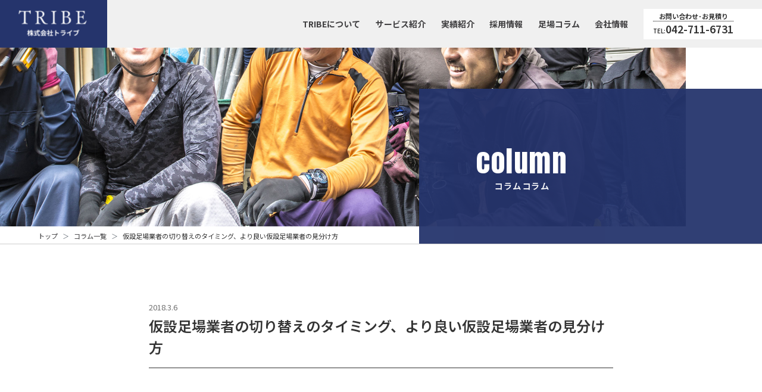

--- FILE ---
content_type: text/html; charset=UTF-8
request_url: https://tribe2008.com/column/no1142/
body_size: 7914
content:
<!DOCTYPE html>
<html lang="ja">
  <head>
        <!-- Global site tag (gtag.js) - Google Analytics -->
    <script async src="https://www.googletagmanager.com/gtag/js?id=G-08R9N3B1PY"></script>
    <script>
      window.dataLayer = window.dataLayer || [];
      function gtag(){dataLayer.push(arguments);}
      gtag('js', new Date());

              gtag('config', 'G-08R9N3B1PY');
          </script>
  

<meta charset="UTF-8">
<!-- <meta name="viewport" content="width=device-width, initial-scale=1.0"> -->
<meta name="viewport" content="width=1200 ">
<meta http-equiv="X-UA-Compatible" content="ie=edge">
<meta name="format-detection" content="telephone=no">

<meta name="description" content="仮設足場業者の切り替えのタイミング、より良い仮設足場業者の見分け方株式会社TRIBE(トライブ)のコラム一覧です。足場工事業界に関する知識や現場情報、求人に関することなど、様々な題材でコラムを発信しています。">
<meta name="keywords" content="足場,仮設足場,足場屋,足場施工,足場工事,コラム,採用,求人,相模原市">
<meta property="og:url" content="https://tribe2008.com/column/no1142/" />
<meta property="og:type" content="article" />
<meta property="og:title" content="仮設足場業者の切り替えのタイミング、より良い仮設足場業者の見分け方｜コラム一覧｜コラム詳細" />
<meta property="og:description" content="仮設足場業者の切り替えのタイミング、より良い仮設足場業者の見分け方株式会社TRIBE(トライブ)のコラム一覧です。足場工事業界に関する知識や現場情報、求人に関することなど、様々な題材でコラムを発信しています。" />
<meta property="og:site_name" content="株式会社TRIBE" /><meta property="og:image" content="https://www.tribe2008.com/assets/images/common/og_thumbnail.jpg" />
<title>仮設足場業者の切り替えのタイミング、より良い仮設足場業者の見分け方｜コラム一覧｜コラム詳細</title>


<!-- css customize start -->
<link href="/assets/css/lib/bootstrap/bootstrap.min.css?1709704455" rel="stylesheet">
<!-- css customize end -->

<!-- WEB font start -->
<link rel="stylesheet" href="/assets/fonts/all.min.css?1709704444" type="text/css">
<link rel="preconnect" href="https://fonts.googleapis.com">
<link rel="preconnect" href="https://fonts.gstatic.com" crossorigin>
<link href="https://fonts.googleapis.com/css2?family=Anton&display=swap" rel="stylesheet">
<link href="https://fonts.googleapis.com/css2?family=Noto+Sans+JP:wght@100;300;400;500;600;700;900&display=swap" rel="stylesheet">
<!-- WEB font  end -->

  <link rel="stylesheet" href="/assets/css/lib/swiper/swiper.min.css?1709704454">
  <link rel="stylesheet" href="/assets/css/common/base.css?1709704455">
  <link rel="stylesheet" href="/assets/css/common/common.css?1709704455">
  <link rel="stylesheet" href="/assets/css/common/extends.css?1709704455">
  <link rel="stylesheet" href="/assets/css/common/meanmenu.css?1709704455">
  <link rel="stylesheet" href="/assets/css/common/rect-image.css?1709704455">
  <link rel="stylesheet" href="/assets/css/column.css?1709704455">

<!-- js customize start -->
<script src="/assets/js/lib/jquery/jquery-3.6.0.min.js?1709704456"></script>
<script src="/assets/js/lib/bootstrap/bootstrap.bundle.min.js?1709704457"></script>
<script src="https://kit.fontawesome.com/e31c2e42f7.js" crossorigin="anonymous"></script>
<!-- js customize end -->
<script>document.createElement( "picture" );</script>

      <script src="//kitchen.juicer.cc/?color=KSNme8bahcU=" async></script>
    </head>
  <body class="ja detail index column__detail release chrome">

    <header id="header">
        <div id="h_top">
          <div class="h_logo"><a href="/"><img src="/assets/images/common/Hlogo.png?1709704449" alt="株式会社TRIBE"></a></div>
          <div class="tel-sp d-md-none"><a href="tel:042-711-6731"><img src="/assets/images/common/icon-tel-w.svg?1709704449" alt="株式会社TRIBE"></a></div>
          <div class="h_nav">
            <nav id="gNav">
              <ul class="nav">
                <li>
                  <a href="/about" class="fw-bolder">TRIBEについて</a>
                  <ul class="sub-menu">
                    <li><a href="/about#point">TRIBEの特徴</a></li>
                    <li><a href="/about#erea">対応エリア</a></li>
                    <li><a href="/about#staff">スタッフ紹介</a></li>
                    <li><a href="/about#partner">パートナー紹介</a></li>
                  </ul>
                </li>
                <li>
                  <a href="/service" class="fw-bolder">サービス紹介</a>
                  <ul class="sub-menu">
                    <li><a href="/service">足場施工</a></li>
                    <li><a href="/rental">足場レンタル</a></li>
                  </ul>
                </li>
                <li><a href="/work" class="fw-bolder">実績紹介</a></li>
                <li><a href="/recruit" class="fw-bolder">採用情報</a></li>
                <li><a href="/column" class="fw-bolder">足場コラム</a></li>
                <li><a href="/company" class="fw-bolder">会社情報</a></li>
                <!-- <li class="d-md-none"><a href="/simulation" class="fw-bolder">見積りシミュレーション</a></li> -->
                <li class="bg-white me-md-0 pe-md-5 ps-md-3 py-md-1">
                  <div class="d-none d-md-block">
                    <div class="row justify-content-between align-items-center">
                      <!-- <div class="col-auto"><a href="/simulation" class="fw-bolder menu-simu">見積りシミュレーション</a></div> -->
                      <div class="col-auto">
                        <div class="f07 text-center bbd-black fw-bolder">お問い合わせ･お見積り</div>
                        <div class="f11 fw-6"><!-- <i class="fa-solid fa-phone"></i> --> <span class="f06">TEL:</span>042-711-6731</div>
                      </div>
                    </div>

                  </div>
                </li>
              </ul>
              <div class="mask"></div>
            </nav>
          </div>
        </div>
    </header>

<!-- <link href="/assets/css/column.css?1709704455" rel="stylesheet"> -->

<main class="container-fluid px-0">
  <section class="title-box mb-lg-4">
    <div class="title-box-img bgextend bgLRextendTrigger">
      <span class="bgappearTrigger img-cover"> <img src="/assets/images/title/title-column.jpg?1709704448" alt="コラムコラム" class="img-fluid"></span>
    </div>
    <div class="title-catch fadeRightTrigger">
      <ul class="title-line">
        <li class="eisu01 f3 lh4 spf16 splh2 c-white ls-01rem">column</li>
        <h1 class="f09 spf07 fw-6 c-white ls-01rem">コラムコラム</h1>
      </ul>
    </div>
    <div class="bread-wrap">
      	<ol itemscope itemtype="https://schema.org/BreadcrumbList" class="breadcrumb">
		<li itemprop="itemListElement" itemscope
			itemtype="https://schema.org/ListItem" class="breadcrumb-item">
			<a itemprop="item" href="https://tribe2008.com/"><span itemprop="name">トップ</span></a>
			<meta itemprop="position" content="1" />
		</li>
						<li itemprop="itemListElement" itemscope
					itemtype="https://schema.org/ListItem" class="breadcrumb-item">
					<a itemprop="item" href="https://tribe2008.com/column/"><span itemprop="name">コラム一覧</span></a>
					<meta itemprop="position" content="2" />
				</li>
									<li itemprop="itemListElement" itemscope
					itemtype="https://schema.org/ListItem" class="breadcrumb-item">
					<span itemprop="name">仮設足場業者の切り替えのタイミング、より良い仮設足場業者の見分け方</span>
					<meta itemprop="position" content="3" />
				</li>
								</ol>    </div>
  </section>

  <div class="page-contents">
    <!--///// セクション1 /////-->
    <section class="sec1-under py-5 mt-md-4 mt-lg-5 fadeUpTrigger">
      <div class="container w-max780 px-lg-0">
        <div class="row">
                        <div class="col-12 sec2-under img-contain">
              <p class="day f08 mb-1">
                2018.3.6              </p>
              <h1 class="f15 fw-6">仮設足場業者の切り替えのタイミング、より良い仮設足場業者の見分け方</h1>
              <hr class="title-hr mx-auto my-4 mt-md-3 mb-lg-5">
              <div class="ph-box01 mb-4 mb-lg-5">
                <div class="bgextend bgLRextendTrigger">
                  <span class="bgappearTrigger img-cover">
                    <img width="545" height="472" src="https://www.tribe2008.com/wp-content/uploads/2018/03/1c5bc02fd6e96cc16c5438ff94fc0e51-e1520332634332.png" class="attachment-large size-large wp-post-image" alt="" />                  </span>
                </div>
              </div>
              <div id="toc_container" class="no_bullets"><p class="toc_title">&lt;目次&gt;</p><ul class="toc_list"><li><a href="#i"><span class="toc_number toc_depth_1">1</span> 仮設足場、今の業者に満足してますか？業者を変えるタイミングとポイント</a></li><li><a href="#i-2"><span class="toc_number toc_depth_1">2</span> 大なり小なり「ミス」を繰り返す業者、重大な事故を巻き起こす可能性も</a></li><li><a href="#NG"><span class="toc_number toc_depth_1">3</span> お客さんともめてしまう業者もNG、コミュニケーションが取れない業者は仕事が出来ません</a></li><li><a href="#i-3"><span class="toc_number toc_depth_1">4</span> コミュニケーション不足は現場だけでない。報連相もなく、打ち合わせと違う施工をしている業者も</a></li><li><a href="#i-4"><span class="toc_number toc_depth_1">5</span> 業界は変わってきつつあるものの、旧態依然の業者も。弊社はチェック項目のシートを徹底します。</a></li><li><a href="#18"><span class="toc_number toc_depth_1">6</span> この機会に見直してみてはいかがでしょう？現在見積もりから18%オフキャンペーンも</a></li></ul></div>
<h3><span id="i">仮設足場、今の業者に満足してますか？業者を変えるタイミングとポイント</span></h3>
<p>&nbsp;</p>
<p><img class="alignnone  wp-image-1143" src="https://www.tribe2008.com/wp-content/uploads/2018/03/terrorist-2481808_1280.jpg" alt="" width="600" height="270" srcset="https://www.tribe2008.com/wp-content/uploads/2018/03/terrorist-2481808_1280.jpg 1280w, https://www.tribe2008.com/wp-content/uploads/2018/03/terrorist-2481808_1280-280x126.jpg 280w, https://www.tribe2008.com/wp-content/uploads/2018/03/terrorist-2481808_1280-768x345.jpg 768w, https://www.tribe2008.com/wp-content/uploads/2018/03/terrorist-2481808_1280-1024x460.jpg 1024w" sizes="(max-width: 600px) 100vw, 600px" /></p>
<p>こんにちは。神奈川県相模原市の仮設足場施工「トライブ」です。他の記事で「見積もりは『冬』がお得」と書かせて頂きましたので、今回の記事では仮設足場業者を変えるタイミングや、今よりもっと良い仮設足場業者に切り替えるポイントの見極め方を記事に書かせて頂きたいと思います。</p>
<p>特に仮設足場業者をいつも頼んでいる１社しか知らず、この業界の良し悪しの比較のしようがない方は必見と言えるでしょう。もっと良い仮設足場業者が見つかるキッカケになるかもしれません。</p>
<p>&nbsp;</p>
<h3><span id="i-2">大なり小なり「ミス」を繰り返す業者、重大な事故を巻き起こす可能性も</span></h3>
<p>&nbsp;</p>
<p><img class="alignnone  wp-image-1144" src="https://www.tribe2008.com/wp-content/uploads/2018/03/under-2891888_1280.jpg" alt="" width="600" height="450" srcset="https://www.tribe2008.com/wp-content/uploads/2018/03/under-2891888_1280.jpg 1280w, https://www.tribe2008.com/wp-content/uploads/2018/03/under-2891888_1280-474x356.jpg 474w, https://www.tribe2008.com/wp-content/uploads/2018/03/under-2891888_1280-280x210.jpg 280w, https://www.tribe2008.com/wp-content/uploads/2018/03/under-2891888_1280-768x576.jpg 768w, https://www.tribe2008.com/wp-content/uploads/2018/03/under-2891888_1280-1024x768.jpg 1024w" sizes="(max-width: 600px) 100vw, 600px" /></p>
<p>まずは素人目にでもわかる事ですが「現場でミスを起こす」業者です。勿論ミスにも大小ありますが、ミスはミス。中には社会人としての自覚がまるでないミスをする業者もあるのです。物損を繰り返すような業者なんて言語道断。他にも「約束の時間にこない」「ヘルメットを装着していない」なんて業者も。そのような怠惰を良しとし、小さいミスをたて続けに起こしている業者は大変に危険だと言えます。</p>
<p>言わずもがな我々仮設足場業者は長いパイプや重い機材を扱いますので、時に重大な事故をも巻き起こしてしまう可能性を常に意識して仕事に挑まねばなりません。ですので現場作業を行うにあたって細心の注意を払う事、小さなミスから未然に防ぐ事は大前提なのです。人の命を預ける足場に以上のような心持ちで挑んでる業者は今すぐにでも変える事をお勧めします。</p>
<p>&nbsp;</p>
<h3><span id="NG">お客さんともめてしまう業者もNG、コミュニケーションが取れない業者は仕事が出来ません</span></h3>
<p><img class="alignnone  wp-image-1145" src="https://www.tribe2008.com/wp-content/uploads/2018/03/co-workers-294266_1280.png" alt="" width="600" height="745" srcset="https://www.tribe2008.com/wp-content/uploads/2018/03/co-workers-294266_1280.png 1031w, https://www.tribe2008.com/wp-content/uploads/2018/03/co-workers-294266_1280-169x210.png 169w, https://www.tribe2008.com/wp-content/uploads/2018/03/co-workers-294266_1280-768x953.png 768w, https://www.tribe2008.com/wp-content/uploads/2018/03/co-workers-294266_1280-825x1024.png 825w" sizes="(max-width: 600px) 100vw, 600px" /></p>
<p>仮設足場業界は「職人」という事で粗野なイメージを持たれてしまいがち。確かにそのイメージ通り、決して態度が良いとは言えない業者も中には存在します。それは挨拶がない事にはじまり、物の扱いが悪い、トラックの置き位置で近隣の方ともめたり、仕事中なのに大声で騒いだり……施主さんが見てても心配してしまう業者も存在するのです。</p>
<p>しかしながら現場作業は何より連携がモノを言います。「荒い」と捉えられてしまいがちな業界だからこそ、相手の事を思いやって作業をしなくてはいけません。コミュニケーションが取れていない業者はいい仕事ができないと断言できるでしょう。そしてそれは同じ現場で働く人だけでなく、近隣住民や施主の方も決して例外ではないのです。</p>
<p>&nbsp;</p>
<h3><span id="i-3">コミュニケーション不足は現場だけでない。報連相もなく、打ち合わせと違う施工をしている業者も</span></h3>
<p><img class="alignnone wp-image-1146" src="https://www.tribe2008.com/wp-content/uploads/2018/03/vegetables-1125420_1280.jpg" alt="" width="665" height="1000" srcset="https://www.tribe2008.com/wp-content/uploads/2018/03/vegetables-1125420_1280.jpg 851w, https://www.tribe2008.com/wp-content/uploads/2018/03/vegetables-1125420_1280-140x210.jpg 140w, https://www.tribe2008.com/wp-content/uploads/2018/03/vegetables-1125420_1280-768x1155.jpg 768w, https://www.tribe2008.com/wp-content/uploads/2018/03/vegetables-1125420_1280-681x1024.jpg 681w" sizes="(max-width: 665px) 100vw, 665px" /></p>
<p>コミュニケーションが取れていない弊害はまだまだ存在します。顕著に蔓延るのは「連絡不足」。上項でも紹介した遅刻、それだけでもありえない事ですが、その遅刻の事前連絡もない、加えて作業が終わっても連絡がない。更には物損したのに報告をしない業者など……元請さんは施主さんへ状況の報告をしないといけない為、現場からの報告がない仮設足場業者は致命的とも言えます。</p>
<p>更には、施主さんとも立ち合いの下で行われる「下見打合せ」の内要が現場の人に伝わっておらず、下見で打ち合わせした事が作業に反映されていないケースまでも存在します。これでは何のための打ち合わせ何だか分かったものじゃありません。</p>
<p>&nbsp;</p>
<h3><span id="i-4">業界は変わってきつつあるものの、旧態依然の業者も。弊社はチェック項目のシートを徹底します。</span></h3>
<p><img class="alignnone  wp-image-1147" src="https://www.tribe2008.com/wp-content/uploads/2018/03/check-3183193_1280.png" alt="" width="601" height="399" srcset="https://www.tribe2008.com/wp-content/uploads/2018/03/check-3183193_1280.png 1280w, https://www.tribe2008.com/wp-content/uploads/2018/03/check-3183193_1280-280x186.png 280w, https://www.tribe2008.com/wp-content/uploads/2018/03/check-3183193_1280-768x510.png 768w, https://www.tribe2008.com/wp-content/uploads/2018/03/check-3183193_1280-1024x680.png 1024w" sizes="(max-width: 601px) 100vw, 601px" /></p>
<p>上項目で紹介したような状況は業界全体でどんどん改善傾向にありますが、まだ徹底されていない業者は存在するのです。その背景には「職人を会社が管理できていない」業者が存在している現状もあります。</p>
<p>弊社は建設業、ひいては社会人としてあたりまえのマナーは働き始めの段階でみっちり先輩がとことん教え込みます。加え、弊社が取り扱う現場としては「リフォーム」が多いので、そこに住まわれている施主さんとの距離も近いです。そのため施主さん、もとい近隣の方への対応は特に厳しく徹底しております。施主さんが現場にいない時でも必ず元請さんに確認を逐一行い「報連相」は怠りません。弊社の作業終了は「現場を片付けておしまい」ではなく、「マナーから報告までをもチェックする項目シートの提出」をもって作業が終わらせる事ができるのです。</p>
<p>&nbsp;</p>
<h3><span id="18">この機会に見直してみてはいかがでしょう？現在見積もりから18%オフキャンペーンも</span></h3>
<p><a href="https://www.tribe2008.com/contact/"><img class="alignnone size-full wp-image-1126" src="https://www.tribe2008.com/wp-content/uploads/2018/02/35ad0cad39b7992dcb298c051d386643.png" alt="" width="698" height="148" srcset="https://www.tribe2008.com/wp-content/uploads/2018/02/35ad0cad39b7992dcb298c051d386643.png 698w, https://www.tribe2008.com/wp-content/uploads/2018/02/35ad0cad39b7992dcb298c051d386643-280x59.png 280w" sizes="(max-width: 698px) 100vw, 698px" /></a></p>
<p>いかがでしたでしょうか？「技術不足より依頼内容を遂行出来ない」業者も勿論そうですが、以上は守っていて当たり前の事ばかりだと思われる事ばかりだと思います。しかしながら、上項に該当する仮設足場業者が思い浮かんだ方もいるのではないでしょうか？今までのお付き合いが１社しかないために「仮設足場業界は大体こんなものだろう」と思われているとしたら、とても残念な事です。</p>
<p>弊社トライブは2018年の３月まで新規のお客様に限りお見積もり金額から18%を引かせて頂くキャンペーンも行ってございます。今の仮設足場業者に少しでも不満や疑問を感じたら、是非とも弊社に１度ご相談下さい。</p>
<p>&nbsp;</p>
            </div>
            <div class="col-12 py-4 py-lg-5 my-md-3">
              <div class="other p-4 py-xl-5">
                <div class="row">
                  <div class="col-12 col-md-6 mb-4 mb-md-0">
                                        <a href="/work/no1157/">
                    <p class="day f08 mb-1">
                      2018.3.8                    </p>
                    <h3 class="f1 fw-6">「難しい足場を組むときが一番ワクワクする」足場職人・大石インタビュー</h3>
                    </a>
                                      </div>
                  <div class="col-12 col-md-6">
                                        <a href="/column/no1082/">
                    <p class="day f08 mb-1">
                      2018.2.28                    </p>
                    <h3 class="f1 fw-6">足場職人激選区 相模原！ 本気でトップを目指したいならウチに来い！</h3>
                    </a>
                                      </div>
                </div>
              </div>
            </div>
                    
          <div class="col-12">
            <div class="BTN02 mt-3 mt-lg-0">
              <a href="/column/" title="">コラム一覧へ戻る</a>
            </div>
          </div>
        </div>
      </div>
    </section>
    <!--///// end /////-->
  </div>

    <section class="py-5 d-md-block d-none">
    <div class="container w-max960 mx-auto px-md-0">
      <div class="row justify-content-between mx-0">
        <ul class="col-2 px-0">
          <li class="eisu01 f2">CONTACT</li>
          <li class="f09 ">お問い合わせ</li>
        </ul>
        <div class="col-3 px-0 BTN05">
          <!-- <a href="/contact" title=""><img src="/assets/images/common/index-btn01-b.svg?1709704449" alt="お見積り" class="">お見積り<br>申し込みフォーム</a> -->
        </div>
        <div class="col-3 px-0 BTN05"><a href="https://line.me/R/ti/p/%40eaa3341g" target="_blank" title=""><img src="/assets/images/common/index-btn02-b.svg?1709704449" alt="LINE" class="">採用応募を<br>LINEで相談をする</a></div>
        <div class="col-3 px-0 BTN05"><a href="/recruit/oneday/" title=""><img src="/assets/images/common/index-btn03-b.svg?1709704449" alt="一日職業体験" class="">一日職業体験に<br>募集する</a></div>
      </div>
    </div>
  </section></main>

  
  <footer class="container-fluid px-0 bg-mainblue position-relative">

    <div id="page-top"><a href="#wrap" class="img-contain"><img src="/assets/images/common/icon-totop.svg?1709704449" alt="" ></a></div>




    <div class="float-button__wrap">
      <div class="row justify-content-center mx-0">
        <!-- <div class="col-6 px-0">
          <a href="tel:042-711-6731" title="" class="img-contain"><img src="/assets/images/common/SP-btn01.svg?1709704449" alt="株式会社TRIBE"></a>
        </div> -->
        <div class="col-6 px-0"><a href="/contact" title="" class="img-contain"><img src="/assets/images/common/SP-btn02.svg?1709704449" alt="株式会社TRIBE"></a></div>
      </div>
    </div>

      <div class="container mx-auto py-4">

        <div class="row justify-content-md-start align-items-end mx-0">
          <div class="col-auto col-12 Flogo px-0 img-contain"><img src="/assets/images/common/Flogo.png?1709704449" alt="" ></div>
          <ul class="col-md-auto col-12 px-md-2 px-0 mt-md-0 mt-3">
            <li class="c-white f08">〒252-0335 神奈川県相模原市南区下溝3071-1</li>
            <li class="c-white f08">TEL:042-711-6731  FAX:042-711-6732　<br class="d-md-none">建設許可書 神奈川県知事許可 第085852号</li>
          </ul>
          <div class="col d-md-block d-none">
            <ul class="row justify-content-end px-0">
              <li class="col-auto"><a href="/privacy" class="f08 c-white">プライバシーポリシー</a></li>
              <li class="col-auto"><a href="/sitemap" class="f08 c-white">サイトマップ</a></li>
              <li class="col-auto"><a href="/contact" class="f08 c-white">お問い合わせ</a></li>
            </ul>
          </div>
        </div>
        <div class="f06 c-white mt-4 text-md-start text-center">Copyright© 2024 株式会社TRIBE＜トライブ＞ All Rights Reserved.</div>

      </div>

  </footer>


      <script src="/assets/js/lib/swiper/swiper.min.js?1709704456"></script>    <script src="/assets/js/common/common.js?1709704456"></script>    <script src="/assets/js/common/jquery.meanmenu.min.js?1709704456"></script>    <script src="/assets/js/common/language.js?1709704456"></script>    <script src="/assets/js/swiperbundle.js?1709704456"></script>    <script src="/assets/js/column.js?1709704456"></script></body>
</html>


--- FILE ---
content_type: text/css
request_url: https://tribe2008.com/assets/css/common/base.css?1709704455
body_size: 2195
content:
@charset "UTF-8";
body {
  color: #333333;
  max-width: 100vw;
  overflow-x: hidden;
  font-family: 'Noto Sans JP',"Hiragino Sans W3", "Hiragino Kaku Gothic ProN", "ヒラギノ角ゴ ProN W3", "メイリオ", Meiryo, "ＭＳ Ｐゴシック", "MS PGothic", sans-serif;
}
ol, ul {padding-left: unset; margin-bottom: unset;}
li {list-style-type: none;}
.h1, .h2, .h3, .h4, .h5, .h6, h1, h2, h3, h4, h5, h6 {
    margin-top: 0;
    margin-bottom: 0;
    font-weight: 400;
}
.eisu01 {
  font-family: 'Anton', sans-serif;
}
.min01 {
  font-family: 'Noto Serif JP', serif;
}
.img-cover img {
  width: 100%;
  height: 100%;
  object-fit: cover;
  font-family: "object-fit: cover;";
}
.img-contain img {
  width: 100%;
  height: 100%;
  object-fit: contain;
  font-family: "object-fit: contain;";
}




.a-div-non{
  position:absolute;
  top:0;
  left:0;
  width:100%;
  height:100%;
  text-indent:-99px;
}
.a-div{
  position:absolute;
  top:0;
  left:0;
  width:100%;
  height:100%;
  /*text-indent:-99px;*/
}
.a-div:hover{
  background-color:#FFF;
  filter:alpha(opacity=50);
  -moz-opacity: 0.5;
  opacity: 0.5;
  transition: all 0.6s ease 0s;
}
a {
  color: #414042;
  text-decoration: none;
}

.overflow-x-hidden {
  overflow-x: hidden;
}
.a-img a:hover img{
  opacity: 0.7;
  filter: alpha(opacity=70);
  -ms-filter: "alpha(opacity=70)";
}

/* color */
.c-white {
  color: #fff;
}
.c-lightwhite {
	color: #F0F0F0;
}
.c-lightgray {
  color: #C3C3C3;
}
.c-gray {
  color: #707070;
}
.c-darkgray {
  color: #38373B;
}
.c-black {
  color: #414042;
}
.c-magenta {
  color: #c82f8b;
}
.c-beige {
  color: #987c63;
}
.c-orange {
  color: #ed7000;
}
.c-green {
  color: #6fba2c;
}
.c-red {
  color: #fa3a07;
}
.c-mainblue {
  color: #25346C;
}
.c-darkblue {
  color: #374462;
}
.c-cian {
  color: #00aacb;
}

/* background */
.bg-white {
  background-color: #fff;
}
.bg-lightgray {
  background-color: #f2f2f2;
}
.bg-gray {
  background-color: #a6b2b6;
}
.bg-darkgray {
  background-color: #38373B;
}
.bg-black {
  background-color: #000;
}
.bg-lightbeige {
  background-color: #d1ccc7;
}
.bg-beige {
  background-color: #987c63;
}
.bg-orange {
  background-color: #f08300;
}
.bg-lightorange {
  background-color: #F6E8D3;
}
.bg-magenta {
  background-color: #c82f8b;
}
.bg-green {
  background-color: #5a7872;
}
.bg-line {
  background-color: #00c300;
}
.bg-mainblue {
  background-color: #25346C;
}
.bg-blue {
  background-color: #5a6e8e;
}
.bg-lightblue {
  background-color: #719aa7;
}
.bg-cian {
  background-color: #00aacb;
}

/* border */
.bb-white {
  border-bottom: solid 1px #fff;
}
.bb-lightgray {
  border-bottom: solid 1px #C3C3C3;
}
.bb-darkgray {
  border-bottom: solid 1px #38373B;
}
.bb-black {
  border-bottom: solid 1px #000;
}
.bb-beige {
  border-bottom: solid 1px #987c63;
}
.bt-beige {
  border-top: solid 1px #987c63;
}
.bt-white {
  border-top: solid 1px #fff;
}
.bt-lightgray {
  border-top: solid 1px #C3C3C3;
}
.bt-darkgray {
  border-top: solid 1px #38373B;
}
.bt-black {
  border-top: solid 1px #000;
}
.by-white {
  border-top: solid 1px #fff;
  border-bottom: solid 1px #fff;
}
.by-lightgray {
  border-top: solid 1px #C3C3C3;
  border-bottom: solid 1px #C3C3C3;
}
.by-darkgray {
  border-top: solid 1px #38373B;
  border-bottom: solid 1px #38373B;
}
.by-black {
  border-top: solid 1px #000;
  border-bottom: solid 1px #000;
}

.bbd-white {
  border-bottom: dotted 1px #fff;
}
.bbd-lightgray {
  border-bottom: dotted 1px #C3C3C3;
}
.bbd-darkgray {
  border-bottom: dotted 1px #38373B;
}
.bbd-black {
  border-bottom: dotted 1px #000;
}
.btd-white {
  border-top: dotted 1px #fff;
}
.btd-lightgray {
  border-top: dotted 1px #C3C3C3;
}
.btd-darkgray {
  border-top: dotted 1px #38373B;
}
.btd-black {
  border-top: dotted 1px #000;
}


.bt-magenta {
  border-top: solid #c82f8b 1px;
}
.bt-cian {
  border-top: solid #00aacb 1px;
}
.bt-lightblue {
  border-top: solid #719aa7 1px;
}
.bt-mainblue {
  border-top: solid #25346C 1px;
}
.bb-magenta {
  border-bottom: solid #c82f8b 1px;
}
.bb-cian {
  border-bottom: solid #00aacb 1px;
}
.bb-lightblue {
  border-bottom: solid #719aa7 1px;
}
.bb-mainblue {
  border-bottom: solid #25346C 1px;
}
.bbd-magenta {
  border-bottom: dotted #c82f8b 1px;
}
.bbd-cian {
  border-bottom: dotted #00aacb 1px;
}
.bbd-lightblue {
  border-bottom: dotted #719aa7 1px;
}
.bbd-mainblue {
  border-bottom: dotted #25346C 1px;
}
.b-magenta {
  border: solid #c82f8b 1px;
}
.b-cian {
  border: solid #00aacb 1px;
}
.b-lightblue {
  border: solid #719aa7 1px;
}
.b-mainblue {
  border: solid #25346C 1px;
}
.b-darkgray {
  border: solid 1px #38373B;
}
.b-black {
  border: solid 1px #000;
}
.b-white {
  border: solid 1px #fff;
}
.br-darkgray {
  border-right: solid 1px #38373B;
}
.b-lightgray {
  border: solid 1px #c3c3c3;
}
.br-lightgray {
  border-right: solid 1px #c3c3c3;
}



/* border-radius */
.b-ra10 {
    border-radius: 10px;
}
.b-ra20 {
    border-radius: 20px;
}
.b-ra30 {
    border-radius: 30px;
}
.b-ra40 {
    border-radius: 40px;
}


/* font-size */
.f05 {
  font-size: .5rem;
}
.f06 {
  font-size: .6rem;
}
.f07 {
  font-size: .7rem;
}
.f08 {
  font-size: .8rem;
}
.f09 {
  font-size: .9rem;
}
.f1 {
  font-size: 1rem;
}
.f11 {
  font-size: 1.1rem;
}
.f12 {
  font-size: 1.2rem;
}
.f13 {
  font-size: 1.3rem;
}
.f14 {
  font-size: 1.4rem;
}
.f15 {
  font-size: 1.5rem;
}
.f16 {
  font-size: 1.6rem;
}
.f17 {
  font-size: 1.7rem;
}
.f18 {
  font-size: 1.8rem;
}
.f19 {
  font-size: 1.9rem;
}
.f2 {
  font-size: 2rem;
}
.f21 {
  font-size: 2.1rem;
}
.f22 {
  font-size: 2.2rem;
}
.f23 {
  font-size: 2.3rem;
}
.f24 {
  font-size: 2.4rem;
}
.f25 {
  font-size: 2.5rem;
}
.f26 {
  font-size: 2.6rem;
}
.f27 {
  font-size: 2.7rem;
}
.f28 {
  font-size: 2.8rem;
}
.f29 {
  font-size: 2.9rem;
}
.f3 {
  font-size: 3rem;
}
.f35 {
  font-size: 3.5rem;
}
.f4 {
  font-size: 4rem;
}
.f45 {
  font-size: 4.5rem;
}
.f5 {
  font-size: 5rem;
}
.f6 {
  font-size: 6rem;
}
.f7 {
  font-size: 7rem;
}
.f8 {
  font-size: 8rem;
}
.f9 {
  font-size: 9rem;
}

/* font-weight */
.fw-4 {
  font-weight: 400;
}
.fw-5 {
  font-weight: 500;
}
.fw-6 {
  font-weight: 600;
}
.fw-7 {
  font-weight: 700;
}
.fw-8 {
  font-weight: 800;
}
.fw-9 {
  font-weight: 900;
}

/* line-height */
.lh05 {
  line-height: .5rem;
}
.lh06 {
  line-height: .6rem;
}
.lh07 {
  line-height: .7rem;
}
.lh08 {
  line-height: .8rem;
}
.lh09 {
  line-height: .9rem;
}
.lh1 {
  line-height: 1rem;
}
.lh11 {
  line-height: 1.1rem;
}
.lh12 {
  line-height: 1.2rem;
}
.lh13 {
  line-height: 1.3rem;
}
.lh14 {
  line-height: 1.4rem;
}
.lh15 {
  line-height: 1.5rem;
}
.lh16 {
  line-height: 1.6rem;
}
.lh17 {
  line-height: 1.7rem;
}
.lh18 {
  line-height: 1.8rem;
}
.lh19 {
  line-height: 1.9rem;
}
.lh2 {
  line-height: 2rem;
}
.lh21 {
  line-height: 2.1rem;
}
.lh22 {
  line-height: 2.2rem;
}
.lh23 {
  line-height: 2.3rem;
}
.lh24 {
  line-height: 2.4rem;
}
.lh25 {
  line-height: 2.5rem;
}
.lh26 {
  line-height: 2.6rem;
}
.lh27 {
  line-height: 2.7rem;
}
.lh28 {
  line-height: 2.8rem;
}
.lh29 {
  line-height: 2.9rem;
}
.lh3 {
  line-height: 3rem;
}
.lh35 {
  line-height: 3.5rem;
}
.lh4 {
  line-height: 4rem;
}
.lh45 {
  line-height: 4.5rem;
}
.lh5 {
  line-height: 5rem;
}
.lh6 {
  line-height: 6rem;
}
.lh7 {
  line-height: 7rem;
}
.lh8 {
  line-height: 8rem;
}
.lh9 {
  line-height: 9rem;
}


.ls-01rem {
  letter-spacing: .1rem;
}
.ls-02rem {
  letter-spacing: .2rem;
}
.ls-05rem {
  letter-spacing: .5rem;
}
.ls-1rem {
  letter-spacing: 1rem;
}
.ls--1px {
  letter-spacing: -1px;
}



/*PCのみ*/
@media (min-width: 768px) {

  .w-max960 {
    max-width: 960px;
  }
  .w-max780 {
    max-width: 780px;
  }
  .w-max700 {
    max-width: 700px;
  }

	.bl-pc-white {
	  border-left: solid 1px #fff;
	}
	.bl-pc-lightgray {
	  border-left: solid 1px #C3C3C3;
	}
	.bl-pc-darkgray {
	  border-left: solid 1px #38373B;
	}
	.bl-pc-black {
	  border-left: solid 1px #000;
	}
	.br-pc-white {
	  border-right: solid 1px #fff;
	}
	.br-pc-lightgray {
	  border-right: solid 1px #C3C3C3;
	}
	.br-pc-darkgray {
	  border-right: solid 1px #38373B;
	}
	.br-pc-black {
	  border-right: solid 1px #000;
	}
	.bld-pc-white {
	  border-left: dotted 1px #fff;
	}
	.bld-pc-lightgray {
	  border-left: dotted 1px #C3C3C3;
	}
	.bld-pc-darkgray {
	  border-left: dotted 1px #38373B;
	}
	.bld-pc-black {
	  border-left: dotted 1px #000;
	}
	.brd-pc-white {
	  border-right: dotted 1px #fff;
	}
	.brd-pc-lightgray {
	  border-right: dotted 1px #C3C3C3;
	}
	.brd-pc-darkgray {
	  border-right: dotted 1px #38373B;
	}
	.brd-pc-black {
	  border-right: dotted 1px #000;
	}
}


/*SPのみ*/
@media (max-width: 768px) {

	.spf05 {
	  font-size: .5rem;
	}
	.spf06 {
	  font-size: .6rem;
	}
	.spf07 {
	  font-size: .7rem;
	}
	.spf08 {
	  font-size: .8rem;
	}
	.spf09 {
	  font-size: .9rem;
	}
	.spf1 {
	  font-size: 1rem;
	}
	.spf11 {
	  font-size: 1.1rem;
	}
	.spf12 {
	  font-size: 1.2rem;
	}
	.spf13 {
	  font-size: 1.3rem;
	}
	.spf14 {
	  font-size: 1.4rem;
	}
	.spf15 {
	  font-size: 1.5rem;
	}
	.spf16 {
	  font-size: 1.6rem;
	}
	.spf17 {
	  font-size: 1.7rem;
	}
	.spf18 {
	  font-size: 1.8rem;
	}
	.spf19 {
	  font-size: 1.9rem;
	}
	.spf2 {
	  font-size: 2rem;
	}
	.spf21 {
	  font-size: 2.1rem;
	}
	.spf22 {
	  font-size: 2.2rem;
	}
	.spf23 {
	  font-size: 2.3rem;
	}
	.spf24 {
	  font-size: 2.4rem;
	}
	.spf25 {
	  font-size: 2.5rem;
	}
	.spf26 {
	  font-size: 2.6rem;
	}
	.spf27 {
	  font-size: 2.7rem;
	}
	.spf28 {
	  font-size: 2.8rem;
	}
	.spf29 {
	  font-size: 2.9rem;
	}
	.spf3 {
	  font-size: 3rem;
	}
	.spf35 {
	  font-size: 3.5rem;
	}
	.spf4 {
	  font-size: 4rem;
	}
	.spf45 {
	  font-size: 4.5rem;
	}
	.spf5 {
	  font-size: 5rem;
	}
	.spf6 {
	  font-size: 6rem;
	}
	.spf7 {
	  font-size: 7rem;
	}
	.spf8 {
	  font-size: 8rem;
	}
	.spf9 {
	  font-size: 9rem;
	}


	/* line-height */
	.splh05 {
	  line-height: .5rem;
	}
	.splh06 {
	  line-height: .6rem;
	}
	.splh07 {
	  line-height: .7rem;
	}
	.splh08 {
	  line-height: .8rem;
	}
	.splh09 {
	  line-height: .9rem;
	}
	.splh1 {
	  line-height: 1rem;
	}
	.splh11 {
	  line-height: 1.1rem;
	}
	.splh12 {
	  line-height: 1.2rem;
	}
	.splh13 {
	  line-height: 1.3rem;
	}
	.splh14 {
	  line-height: 1.4rem;
	}
	.splh15 {
	  line-height: 1.5rem;
	}
	.splh16 {
	  line-height: 1.6rem;
	}
	.splh17 {
	  line-height: 1.7rem;
	}
	.splh18 {
	  line-height: 1.8rem;
	}
	.splh19 {
	  line-height: 1.9rem;
	}
	.splh2 {
	  line-height: 2rem;
	}
	.splh21 {
	  line-height: 2.1rem;
	}
	.splh22 {
	  line-height: 2.2rem;
	}
	.splh23 {
	  line-height: 2.3rem;
	}
	.splh24 {
	  line-height: 2.4rem;
	}
	.splh25 {
	  line-height: 2.5rem;
	}
	.splh26 {
	  line-height: 2.6rem;
	}
	.splh27 {
	  line-height: 2.7rem;
	}
	.splh28 {
	  line-height: 2.8rem;
	}
	.splh29 {
	  line-height: 2.9rem;
	}
	.splh3 {
	  line-height: 3rem;
	}
	.splh35 {
	  line-height: 3.5rem;
	}
	.splh4 {
	  line-height: 4rem;
	}
	.splh45 {
	  line-height: 4.5rem;
	}
	.splh5 {
	  line-height: 5rem;
	}
	.splh6 {
	  line-height: 6rem;
	}
	.splh7 {
	  line-height: 7rem;
	}
	.splh8 {
	  line-height: 8rem;
	}
	.splh9 {
	  line-height: 9rem;
	}

	.bl-sp-white {
	  border-left: solid 1px #fff;
	}
	.bl-sp-lightgray {
	  border-left: solid 1px #C3C3C3;
	}
	.bl-sp-darkgray {
	  border-left: solid 1px #38373B;
	}
	.bl-sp-black {
	  border-left: solid 1px #000;
	}
	.br-sp-white {
	  border-right: solid 1px #fff;
	}
	.br-sp-lightgray {
	  border-right: solid 1px #C3C3C3;
	}
	.br-sp-darkgray {
	  border-right: solid 1px #38373B;
	}
	.br-sp-black {
	  border-right: solid 1px #000;
	}
	.bld-sp-white {
	  border-left: dotted 1px #fff;
	}
	.bld-sp-lightgray {
	  border-left: dotted 1px #C3C3C3;
	}
	.bld-sp-darkgray {
	  border-left: dotted 1px #38373B;
	}
	.bld-sp-black {
	  border-left: dotted 1px #000;
	}
	.brd-sp-white {
	  border-right: dotted 1px #fff;
	}
	.brd-sp-lightgray {
	  border-right: dotted 1px #C3C3C3;
	}
	.brd-sp-darkgray {
	  border-right: dotted 1px #38373B;
	}
	.brd-sp-black {
	  border-right: dotted 1px #000;
	}


}

--- FILE ---
content_type: text/css
request_url: https://tribe2008.com/assets/css/common/common.css?1709704455
body_size: 3910
content:
@charset "UTF-8";

/*////////////////////////*/
/*ヘッダー*/
/*////////////////////////*/
#header {
  /* box-shadow: 0px 3px 15px rgba(0,0,0,0.2); */
  z-index: 99;
  width: 100%;
  position: sticky;
  top: 0;
  left: 0;
  background: #F0F0F0;
}
#gNav a:hover {
  color: #999;
}
nav li a {
  font-size: 14px;
  /* letter-spacing: 0.1em; */
}
nav li a span {
  display: block;
  font-size: 8px;
  letter-spacing: 0;
}
nav .sub-menu,.mean-container .mean-nav ul ul {
  background: #cdcdcd;
  /*background-image: linear-gradient(to top, #fff1eb 0%, #ace0f9 100%);*/
}
@media only screen and ( max-width : 768px ) {
  #header {
/*    padding: 10px 0;*/
    height: 60px;
    background: #25346C;
  }
  .h_logo {
    width: 100px;
    position: absolute;
    top: 10px;
    left: 10px;
    z-index: 100;
  }
  .h_logo a img {
    width: 100%;
    height:100%;
    object-fit: cover;
    font-family: "object-fit: cover;";
  }
  #gNav .nav {
    overflow-y: auto;
    height: 100vh;
  }
  .mean-nav .container {
    padding: 0;
  }
  nav li .fa {
    display: none;
  }
  .tel-sp a {
    position: absolute;
    display: block;
    text-align: center;
    width: 40px;
    top: 8px;
    right: 60px;
    z-index: 99;
  }
  .tel-sp a::after {
    content: "TEL";
    position: absolute;
    bottom: -19px;
    color: #fff;
    font-size: 10px;
    width: 40px;
    left: 0;
    text-align: center;
    display: block;
  }
}

@media print, screen and ( min-width : 769px ) {
  #header {
    height: 80px;
  }
  .h_logo {
    width: 180px;
    height: 80px;
    background: #25346C;
    position: relative;
  }
  .h_logo a {
    display: block;
    width: 100%;
    height: 100%;
    background: #25346C;
  }
  .h_logo a img {
    width: 125px;
    position: absolute;
    top: 50%;
    left: 50%;
    transform: translateY(-50%) translateX(-50%);
    -webkit- transform: translateY(-50%) translateX(-50%);
  }
  #h_top {
    display: flex;
    justify-content: space-between;
    align-items: center;
    height: 80px;
  }
  #gNav ul {
    position: relative;
    display: flex;
    align-items: center;
  }
  #gNav li {
    position: relative;
    margin: 0 .8em;
  }
  #gNav li:last-child {
/*    margin-right: 0;*/
  }
  #gNav li i {
    font-size: 16px;
    margin-left: 5px;
  }
  #gNav li a {
    position: relative;
    display: block;
    text-align: center;
    height: 80px;
    padding-top: 30px;
  }
  #gNav li a::after {
    position: absolute;
    left: 30%;
    content: '';
    width: 50%;
    height: 2px;
    background: #B80C10;
    bottom: 25px;               /*アンダーラインがaタグの下端から現れる*/
    transform: scale(0, 1);     /*アンダーラインの縮尺比率。ホバー前はx方向に0*/
    transform-origin: left top; /*変形（アンダーラインの伸長）の原点がaタグ（各メニュー）の左端*/
    transition: transform 0.3s; /*変形の時間*/
  }
  #gNav li a:hover::after {
    transform: scale(1, 1);     /*ホバー後、x軸方向に1（相対値）伸長*/
  }
  .gmenu-last {
    background: #000;
    padding-left: 20px;
    padding-right: 20px;
    color: #fff;
  }
  .gmenu-last:hover {
    background: #00649F;
    color: #fff!important;
  }
  #gNav .sub-menu {
    visibility: hidden;
    opacity: 0;
    z-index: 1;
    display: block;
    position: absolute;
    top: 50px;
    left: 50%;
    margin-left: -80px;
    width: 160px;
    -webkit-transition: all .2s ease;
    transition: all .2s ease;
  }
  #gNav .sub-menu a {
    padding: 10px;
    display: block;
    border-bottom: none;
    padding: 20px;
    line-height: 1.2em;
    height: auto;
  }
  #gNav .sub-menu a:hover:after {
    content: none;
  }
  #gNav .sub-menu li {
    display: block;
    font-size: 16px;
    padding: 0;
    margin: 0;
  }
  #gNav .sub-menu li:last-child {
    border-bottom: none;
  }
  #gNav ul > li:hover {
    -webkit-transition: all .5s;
    transition: all .5s;
  }
  #gNav ul > li:hover a,#gNav .current-menu-item a,#gNav .current-menu-parent a {
    color: #000000;
  }
  #gNav li:hover ul.sub-menu {
    top: 60px;
    visibility: visible;
    opacity: 1;
    z-index: 9999;
  }
  #gNav li ul li:after {
    content: none;
  }
 #gNav li:hover ul.sub-menu a {
    color: #111;
  }
  #gNav .sub-menu li a:hover {
    background: #fff;
  }
  #gNav .contact_btn a:hover {
    color: #fff;
  }
  .menu-simu {
    height:auto!important;
    padding-top:0!important;
  }
  .menu-simu::after {
    display:none;
  }
  .menu-simu:hover {
    color:#B80C10!important;
  }

}

/*グローバルメニュー-ホバーアンダーライン*/
.top-menu {
  width: 100%;
  height: 60px;
  background: #fff;
}
.top-menu ul li a {
  position: relative;
  display: block;
  text-align: center;
  height: 60px;
  padding-top: 20px;
}
.top-menu ul li a::after {
  position: absolute;
  left: 0;
  content: '';
  width: 100%;
  height: 2px;
  background: #987c63;
  bottom: 10px;               /*アンダーラインがaタグの下端から現れる*/
  transform: scale(0, 1);     /*アンダーラインの縮尺比率。ホバー前はx方向に0*/
  transform-origin: left top; /*変形（アンダーラインの伸長）の原点がaタグ（各メニュー）の左端*/
  transition: transform 0.3s; /*変形の時間*/
}
.top-menu ul li a:hover {
  color: #000000;
}
.top-menu ul li a:hover::after {
  transform: scale(1, 1);     /*ホバー後、x軸方向に1（相対値）伸長*/
}


/*ページトップへ*/
#page-top {
  display: none;
    position: fixed;
    bottom: 20px;
    right: 20px;
    font-size: 77%;
    z-index: 1;
}
#page-top a {
    text-decoration: none;
    color: #fff;
    width: 40px;
    padding: 30px 0;
    text-align: center;
    display: block;
    border-radius: 5px;
}
#page-top a:hover {
    text-decoration: none;
}




/*////////////////////////*/
/*下層ページタイトル*/
/*////////////////////////*/

.title-box {
  position: relative;
  width: 100%;
  height: 330px ;
  border-bottom: solid 0.5px #cdcdcd;
  overflow: hidden;
}
.title-box-img {
  position: absolute;
  top:0;
  left: 0;
  z-index: -1;
  width: 90%;
  height: 300px;
}
.title-catch {
    position: absolute;
    bottom: 0;
    right: 0;
    width: 45%;
    height: 260px;
    z-index: 1;
    background: rgba(37,52,108,0.95);
}
.title-line {
    position: absolute;
    top: 50%;
    left: 30%;
    transform: translateY(-50%) translateX(-50%);
    -webkit- transform: translateY(-50%) translateX(-50%);
    width: 300px;
    text-align: center;
}
.bread-wrap {
  position:absolute;
  bottom:0;
  left:5%;
}
.breadcrumb {
  font-size: .7rem;
  padding: 5px 0;
  margin-bottom: unset;
}


/*////////////////////////*/
/*共通ボタン*/
/*////////////////////////*/
.BTN01 a {
  position: relative;
  display: block;
  font-size: 14px;
  color: #fff;
  width: 100%;
  height: 35px;
  line-height: 35px;
  text-align: start;
  padding-left:15px;
  transition: all 0.6s ease 0s;
  background: #B80C10;
}
.BTN01 a:after {
  position: absolute;
  top: 17px;
  right: 0;
  background: #fff;
  content: "";
  width: 20px;
  height: 1px;
  transition: all 0.6s ease 0s;
}
.BTN01 a:hover {
  background: #000;
  transition: all 0.6s ease 0s;
}
.BTN01 a:hover:after {
  width: 0;
  height: 1px;
  transition: all 0.6s ease 0s;
}


.BTN02 a {
  position: relative;
  display: block;
  font-size: 14px;
/*  font-weight: 200;*/
  color: #fff;
  width: 100%;
  height: 50px;
  line-height: 50px;
/*  text-align: center;*/
  padding-left:15px;
  transition: all 0.6s ease 0s;
  /*letter-spacing: .15rem;*/
  background: #666;
}
.BTN02 a:after {
  position: absolute;
  top: 24px;
  right: 0;
  background: #fff;
  content: "";
  width: 20px;
  height: 1px;
  transition: all 0.6s ease 0s;
}
.BTN02 a:hover {
  background: #000;
  transition: all 0.6s ease 0s;
}
.BTN02 a:hover:after {
  width: 0;
  height: 1px;
  transition: all 0.6s ease 0s;
}

.BTN03 a {
    position: relative;
    display: block;
    font-size: 12px;
    line-height: 35px;
    text-align: start;
    color: #fff;
    width: 100%;
    height: 35px;
    border: solid 1px #fff;
    padding: 0 0 0 15px;
    transition: all 0.6s ease 0s;
}
.BTN03 a:after {
  position: absolute;
  top: 17px;
  right: 0;
  background: #fff;
  content: "";
  width: 20px;
  height: 1px;
  transition: all 0.6s ease 0s;
}
.BTN03 a:hover {
  color:#25346C;
  background: #f2f2f2;
  transition: all 0.6s ease 0s;
}
.BTN03 a:hover:after {
  width: 0;
  height: 1px;
  transition: all 0.6s ease 0s;
}

.BTN05 a {
  position: relative;
  display: block;
  font-size: 14px;
  line-height:20px;
  color: #000;
  width: 100%;
  height: 85px;
  border:solid 1.5px #000;
  padding: 20px 0 0 65px;
  transition: all 0.6s ease 0s;
}
.BTN05 a:after {
  position: absolute;
  top: 42px;
  right: 0;
  background: #000;
  content: "";
  width: 20px;
  height: 1.5px;
  transition: all 0.6s ease 0s;
}
.BTN05 a:hover {
  background: #f2f2f2;
  border:solid 1.5px #25346C;
  transition: all 0.6s ease 0s;
}
.BTN05 a:hover:after {
  width: 0;
  height: 1.5px;
  transition: all 0.6s ease 0s;
}
.BTN05 a img {
    position: absolute;
    top: 22px;
    left: 15px;
    width: 40px;
}



/*////////////////////////*/
/*ページャー*/
/*////////////////////////*/
.pager li a {
  display: block;
  width: 30px;
  height: 45px;
  text-align: center;
  line-height: 45px;
  font-size: 16px;
  background: #fff;
  color: #666;
  border: solid 1px #666;
}
.pager .active {
  background: #666!important;
  color: #fff!important;
}


/*////////////////////////*/
/*フッター*/
/*////////////////////////*/
.bg-footer {
  background: #707070;
}
.bg-footer a {
  color: #fff;
}
.Flogo {
  width: 120px;
}
.icon-insta {
  display: block;
  width: 20px;
  height: 20px;
}
.totop {
  position: absolute;
  bottom: 20px;
  right: 20px;
  width: 45px;
  height: 45px;
}


/*////////////////////////*/
/* 共通のfadeIn */
/*////////////////////////*/
.fadeIn-all {
animation-name: fadeInAnime;/*1で解説*/
animation-fill-mode:forwards;
animation-duration:1.5s;/*3で解説*/
animation-timing-function:ease;/*5で解説*/
animation-delay: 0.5s;/*6で解説*/
animation-direction:normal;/*7で解説*/
opacity: 0;
}
/*1で解説*/
@keyframes fadeInAnime{
  0% {
    opacity: 0;
  }
  100% {
    opacity: 1;
  }
}
.fadeInTrigger {
  opacity: 0;
}

/* 上から */

.fadeDown{
animation-name:fadeDownAnime;
animation-duration:0.5s;
animation-fill-mode:forwards;
opacity:0;
}

@keyframes fadeDownAnime{
  from {
    opacity: 0;
  transform: translateY(-100px);
  }

  to {
    opacity: 1;
  transform: translateY(0);
  }
}



/* 左から */

.fadeLeft{
animation-name:fadeLeftAnime;
animation-duration:0.5s;
animation-fill-mode:forwards;
opacity:0;
}

@keyframes fadeLeftAnime{
  from {
    opacity: 0;
  transform: translateX(-100px);
  }

  to {
    opacity: 1;
  transform: translateX(0);
  }
}

/* 右から */

.fadeRight{
animation-name:fadeRightAnime;
animation-duration:0.5s;
animation-fill-mode:forwards;
opacity:0;
}

@keyframes fadeRightAnime{
  from {
    opacity: 0;
  transform: translateX(100px);
  }

  to {
    opacity: 1;
  transform: translateX(0);
  }
}

/* スクロールをしたら出現する要素にはじめに透過0を指定　*/
 
.fadeInTrigger,
.fadeUpTrigger,
.fadeDownTrigger,
.fadeLeftTrigger,
.fadeRightTrigger{
    opacity: 0;
}


/*////////////////////////*/
/* 共通のfadeUp */
/*////////////////////////*/
.fadeUp-all {
animation-name: fadeUpallAnime;
animation-duration:1s;/*3で解説*/
animation-timing-function:ease;/*5で解説*/
animation-delay: 0.3s;/*6で解説*/
animation-fill-mode:forwards;
opacity: 0;
}
@keyframes fadeUpallAnime{
  from {
    opacity: 0;
  transform: translateY(100px);
  }

  to {
    opacity: 1;
  transform: translateY(0);
  }
}
.fadeUpTrigger {
  opacity: 0;
}

/*////////////////////////*/
/* 共通のテキストアニメ テキストを滑らかに出現させるためのCSS*/
/*////////////////////////*/
span.smoothText-all {
overflow: hidden;
display: block;
}
/* アニメーションで傾斜がついている文字列を水平に戻す*/
span.smoothTextTrigger-all{
transition: .8s ease-in-out;
transform: translate3d(0,100%,0) skewY(12deg);
transform-origin: left;
display: block;
}
span.smoothTextTrigger-all.smoothTextAppear-all{
    transform: translate3d(0,0,0) skewY(0);
}


/*////////////////////////*/
/* シャッ（背景色が伸びて出現） */
/*////////////////////////*/

/*背景色が伸びて出現（共通）*/
.bgextend{
  animation-name:bgextendAnimeBase;
  animation-duration:1s;
  animation-fill-mode:forwards;
  position: relative;
  overflow: hidden;/*　はみ出た色要素を隠す　*/
  opacity:0;
}
@keyframes bgextendAnimeBase{
  from {
    opacity:0;
  }

  to {
    opacity:1;  
  }
}

/*中の要素*/
.bgappear{
  animation-name:bgextendAnimeSecond;
  animation-duration:1s;
  animation-delay: 0.6s;
  animation-fill-mode:forwards;
  opacity: 0;
}
@keyframes bgextendAnimeSecond{
  0% {
  opacity: 0;
  }
  100% {
  opacity: 1;
  }
}

/*左から*/
.bgLRextend::before{
  animation-name:bgLRextendAnime;
  animation-duration:1s;
  animation-fill-mode:forwards;
    content: "";
    position: absolute;
    width: 100%;
    height: 100%;
    background-color: #666;/*伸びる背景色の設定*/
}
@keyframes bgLRextendAnime{
  0% {
    transform-origin:left;
    transform:scaleX(0);
  }
  50% {
    transform-origin:left;
    transform:scaleX(1);
  }
  50.001% {
    transform-origin:right;
  }
  100% {
    transform-origin:right;
    transform:scaleX(0);
  }
}

/*右から*/
.bgRLextend::before{
  animation-name:bgRLextendAnime;
  animation-duration:1s;
  animation-fill-mode:forwards;
    content: "";
    position: absolute;
    width: 100%;
    height: 100%;
    background-color: #666;/*伸びる背景色の設定*/
}
@keyframes bgRLextendAnime{
  0% {
    transform-origin:right;
    transform:scaleX(0);
  }
  50% {
    transform-origin:right;
    transform:scaleX(1);
  }
  50.001% {
    transform-origin:left;
  }
  100% {
    transform-origin:left;
    transform:scaleX(0);
  }
}



/* スクロールをしたら出現する要素にはじめに透過0を指定　*/
.bgappearTrigger,
.bgUDextendTrigger,
.bgDUextendTrigger,
.bgRLextendTrigger,
.bgLRextendTrigger{
    opacity: 0;
}



/*PCのみ*/
@media (min-width: 768px) {

    .float-button__wrap {
      display: none!important;/*最初は隠す*/
    }

}



/*SPのみ*/
@media (max-width: 768px) {

    .sp_menu{
      position: sticky;
      z-index: 99;
      top: 80px;
      width: 100%;
      font-size: 1em;
      line-height:3.5em;
      text-align: center;
      background-color: #00649F;
      display: none;
      padding: 10px 0;
    }
    .sp_menu a{
      text-decoration: none;
      color: #fff;
    }
    .title-box {
      height: 250px ;
    }
    .title-box-img {
      height: 210px;
    }
    .title-catch {
        bottom: 39px;
        width: 75%;
        height: 100px;
    }
    .title-line {
        width: max-content;
        left: 50%;
    }
    .bread-wrap {
      position:absolute;
      bottom:0;
      left:5%;
    }
    .breadcrumb {
      font-size: .7rem;
      padding: 5px 0;
      margin-bottom: unset;
    }

    .Flogo {
      width: 150px;
/*      margin: 10px auto;*/
    }


    footer {
      padding-bottom:80px;
    }


    .float-button__wrap {
      display: none;/*最初は隠す*/
      width: 100%;
      height: auto;
      position: fixed;
      bottom: 0;
      right: 0px;
      z-index: 10;
    }



}

--- FILE ---
content_type: text/css
request_url: https://tribe2008.com/assets/css/column.css?1709704455
body_size: 1174
content:
@charset "UTF-8";

.ph-box01 {
	height:auto;
}
.ph-box02 {
	height:auto;
	margin-top:150px;
}

section p {
	text-align: justify;
}

.bg-padding {
    padding: 2rem 0;
}

.page-contents a:hover {
	color: #000;
	opacity: 0.5;
	transition-duration: 0.3s;
}

.BTN02 a:hover {
	color: #fff;
}

@media (min-width: 576px) {	
	.bg-padding {
		padding: 3rem 0;
	}		
}

@media (min-width: 992px) {
	.bg-padding {
		padding: 4rem 0;
	}		
}

@media (min-width: 1200px) {
	.bg-padding {
		padding: 5rem 0;
	}		
}


/*////////// セクション1 /////////////*/
.sec1 .day {
	font-family: 'Noto Sans JP', sans-serif;
	color: #707070;
}

.sec1 h3 {
	font-family: 'Noto Sans JP', sans-serif;
	line-height: 1.5em;
}

.sec1 h3:hover {
	color: #B80C10;
	transition-duration: 0.3s;
}

.sec1 a:hover {
	opacity: 1;
}

.sec1 a img:hover {
	opacity: 0.7;
	transition-duration: 0.3s;	
}

.sec1 .col-6 {
	margin-bottom: 30px;
}

.sec1 .col-6:nth-last-of-type(-n+2) {
	margin-bottom: 0;
}

.pagination .page-link {
	width: 30px;
	height: 40px;
	display: inline-block;
	border: 1px solid #f2f2f2;
	background-color: #f2f2f2;
	font-family: 'Noto Sans JP', sans-serif;
	text-align: center;
	padding: 0.5rem;
	color: #000;
}

.pagination .selected {
	background-color: #fff;
}


@media (min-width: 768px) {
	.sec1 .col-6 {
		margin-bottom: 40px;
	}

	.sec1 .col-6:nth-last-of-type(-n+3) {
		margin-bottom: 20px;
	}
}

@media (min-width: 992px) {
	.sec1 .col-6 {
		margin-bottom: 50px;
		padding-left: 2%;
		padding-right: 2%;
	}
}



/*////////// 下層 /////////////*/
.sec1-under .day {
	font-family: 'Noto Sans JP', sans-serif;
	color: #707070;
}

.sec1-under h1 {
	font-family: 'Noto Sans JP', sans-serif;
	line-height: 1.5em;
}

.sec1-under .title-hr {
	padding: 0;
	margin: 0;
	opacity: 1;
	display: block;
	width: 100%;
	
}

.sec1-under h2 {
	line-height: 1.5em;
}

.BTN02 a {
	width: 280px;
	margin-left: auto;
	margin-right: auto;
}

.sec1-under .other {
	border-bottom: 1px solid #000;
	border-top: 1px solid #000;
}

.sec1-under h3 {
	font-family: 'Noto Sans JP', sans-serif;
	line-height: 1.5em;
}

.sec1-under h3:hover {
	color: #b80c10;
	transition-duration: 0.3s;
}

.sec2-under h2 , .sec2-under h3 {
	position: relative;
	padding: 40px 0;
	margin-bottom: 35px;
	font-size: 1.2rem;
    font-weight: 600;
}
.sec2-under h2::after , .sec2-under h3::after {
	content:'';
	position: absolute;
	bottom: 0;
	left: 0;
	width: 150px;
	height: 1px;
    border-bottom: dotted 1px #707070;
}
.sec2-under h3:hover {
	color: unset;
	transition-duration: unet.3s;
}

@media (min-width: 768px) {
	.BTN02 a {
		width: 320px;
	}
}	


/*////////// タブ切り替え /////////////*/
.tab__area{
    width: 100%;
}

.tab__list{
    display: table;
    margin: 0 auto;
    width: 100%;
    zoom: 1;
    table-layout: fixed;
    border-spacing: 0;
}

.tab__item{
    display: table-cell;
    text-align: center;
    -webkit-font-smoothing: antialiased;
    -moz-osx-font-smoothing: grayscale;
	/* width: 46%; */
}

.tab__item a{
	width: 100%;
    display: block;
    padding: 0.5rem 0.5rem;
    overflow: hidden;
    position: relative;
    background-color: #707070;
	color: #fff;
	border-radius: 20px;
	text-align: center;
    text-decoration: none;
    -webkit-font-smoothing: antialiased;
    -moz-osx-font-smoothing: grayscale;
}

.tab__item a:hover{
    background-color: #000;
	opacity: 1;
	color: #fff;
	transition-duration: 0.3s;
}

#toc_container {
	background-color: #f1f1f1;
    padding: 20px;
    margin-bottom: 30px;
}
.toc_list a {
	font-weight: 600;
    color: #25346c;
    margin-top: 10px;
    display: block;
}

@media (min-width: 768px) {
	.tab__list{
		width: 65%;
	}
	
	.tab__item a{
		padding: 0.75rem 0.5rem;
		border-radius: 26px;
	}
}

@media (min-width: 992px) {
	.tab__list{
		width: 50%;
	}
}	

--- FILE ---
content_type: image/svg+xml
request_url: https://tribe2008.com/assets/images/common/index-btn03-b.svg?1709704449
body_size: 1870
content:
<svg xmlns="http://www.w3.org/2000/svg" xmlns:xlink="http://www.w3.org/1999/xlink" width="45" height="45" viewBox="0 0 45 45">
  <defs>
    <clipPath id="clip-path">
      <rect id="長方形_54" data-name="長方形 54" width="43.194" height="33.524"/>
    </clipPath>
  </defs>
  <g id="index-btn03-b" transform="translate(-1046 -4934)">
    <g id="グループ_23" data-name="グループ 23" transform="translate(1047.045 4941.241)">
      <path id="パス_51" data-name="パス 51" d="M204.594,121.757h0Z" transform="translate(-165.436 -98.453)"/>
      <g id="グループ_24" data-name="グループ 24">
        <g id="グループ_23-2" data-name="グループ 23" clip-path="url(#clip-path)">
          <path id="パス_52" data-name="パス 52" d="M43.05,23.138a3.484,3.484,0,0,0-.31-.681,4.35,4.35,0,0,0-.364-.526,5.849,5.849,0,0,0-.768-.784,7.546,7.546,0,0,0-.635-.482,7.436,7.436,0,0,0-.963-.551c-.115-.054-.224-.1-.335-.142a33.977,33.977,0,0,0-2.052-8.345,19.143,19.143,0,0,0-2.539-4.519A14.564,14.564,0,0,0,32.8,4.735a13.769,13.769,0,0,0-3.776-2.2,16.474,16.474,0,0,0-3.134-.84L25.825.793A.853.853,0,0,0,24.976,0h-6.76a.85.85,0,0,0-.847.793l-.062.914a15.994,15.994,0,0,0-3.848,1.132,13.651,13.651,0,0,0-3.327,2.121A14.742,14.742,0,0,0,7.873,7.422a20.382,20.382,0,0,0-2.74,5.364,35.96,35.96,0,0,0-1.617,7.184l-.021.007c-.176.072-.358.156-.543.252a7.509,7.509,0,0,0-.982.613,6.841,6.841,0,0,0-.706.6,5.393,5.393,0,0,0-.476.527,4,4,0,0,0-.556.933,3.054,3.054,0,0,0-.169.538,2.772,2.772,0,0,0-.063.58,2.693,2.693,0,0,0,.167.929,3.061,3.061,0,0,0,.346.669,3.777,3.777,0,0,0,.377.468,5.206,5.206,0,0,0,.748.648,7.885,7.885,0,0,0,.975.6,8.688,8.688,0,0,1,1.371.887c.341.269.647.548.953.84.268.255.536.52.827.79.254.236.525.476.828.713a9.574,9.574,0,0,0,.87.608,10.652,10.652,0,0,0,2,.951,16.489,16.489,0,0,0,2.019.576,31.675,31.675,0,0,0,4.168.6c1.66.142,3.618.222,5.951.229h0a54.179,54.179,0,0,0,9.154-.636,20.255,20.255,0,0,0,2.189-.508,13.171,13.171,0,0,0,1.512-.546,10.225,10.225,0,0,0,1.075-.544,9.839,9.839,0,0,0,1.458-1.046c.313-.268.593-.535.863-.795.2-.2.4-.386.6-.571a11.342,11.342,0,0,1,.946-.8,8.661,8.661,0,0,1,1.19-.748,7.7,7.7,0,0,0,1.13-.711,4.941,4.941,0,0,0,.639-.584,3.767,3.767,0,0,0,.367-.472,3.012,3.012,0,0,0,.359-.759,2.678,2.678,0,0,0,.118-.785,2.865,2.865,0,0,0-.143-.881M25.112,1.59a.834.834,0,0,1,.818.761l.014.2L26,3.462l1.2,17.8a.85.85,0,0,1-1.7.114L24.234,2.466c0-.033.028-.055.029-.087a.814.814,0,0,1,.1-.3.758.758,0,0,1,.161-.271.837.837,0,0,1,.282-.14c.078-.03.13-.1.218-.108.033,0,.054.028.087.029m-7.848.761a.833.833,0,0,1,.818-.761c.032,0,.054-.031.087-.029.087.006.14.078.218.108a.852.852,0,0,1,.282.14.761.761,0,0,1,.161.271.814.814,0,0,1,.1.3c0,.032.031.054.029.087L17.687,21.38a.85.85,0,1,1-1.7-.114l1.2-17.815.061-.895ZM3.439,20.507a.822.822,0,0,1,.8-.7c.053,0,.093-.048.148-.042.009,0,.013.011.022.012.057.008.087.059.139.078a.817.817,0,0,1,.272.153A.722.722,0,0,1,5,20.26a.81.81,0,0,1,.085.3c0,.054.048.093.041.148q-.138,1.158-.23,2.419a1.532,1.532,0,0,0,.224.158,4.279,4.279,0,0,0,.674.315,12.146,12.146,0,0,0,1.732.49,35.8,35.8,0,0,0,4.185.6c2.414.225,5.627.374,9.884.376,2.99,0,5.464-.076,7.509-.2s3.658-.291,4.928-.483c.846-.128,1.539-.265,2.1-.4a9.056,9.056,0,0,0,1.616-.53,2.917,2.917,0,0,0,.432-.238,1.214,1.214,0,0,0,.114-.088q-.092-1.262-.23-2.419c-.007-.055.038-.095.042-.149a.827.827,0,0,1,.085-.3.733.733,0,0,1,.184-.252.817.817,0,0,1,.273-.153c.051-.019.082-.069.139-.078.008,0,.012-.011.021-.012.055-.006.1.038.149.042a.822.822,0,0,1,.8.7c.017.145.027.306.042.452.038.34.067.7.1,1.051.035.392.081.763.109,1.17a.157.157,0,0,1,0,.019c0,.025,0,.052,0,.081a.816.816,0,0,1-.007.107h0v0a.021.021,0,0,0,0,.008.106.106,0,0,1,0,.018c0,.016,0,.033-.006.049a1.341,1.341,0,0,1-.055.21,1.529,1.529,0,0,1-.244.437,2.1,2.1,0,0,1-.262.279,3.171,3.171,0,0,1-.485.351A5.9,5.9,0,0,1,38,25.19a13.841,13.841,0,0,1-1.978.563,37.467,37.467,0,0,1-4.388.63c-2.482.231-5.744.381-10.041.383h0c-3.05,0-5.578-.078-7.676-.2s-3.767-.3-5.1-.508c-.889-.136-1.628-.284-2.247-.439a10.287,10.287,0,0,1-1.9-.646A4.354,4.354,0,0,1,4,24.579a2.358,2.358,0,0,1-.5-.476,1.672,1.672,0,0,1-.17-.269,1.39,1.39,0,0,1-.1-.285,1.167,1.167,0,0,1-.032-.269c0-.029,0-.055,0-.081,0-.006,0-.013,0-.019.029-.41.075-.785.111-1.18.032-.349.06-.7.1-1.041.016-.146.025-.308.042-.452" transform="translate(0)"/>
        </g>
      </g>
    </g>
    <rect id="長方形_199" data-name="長方形 199" width="45" height="45" transform="translate(1046 4934)" fill="none"/>
  </g>
</svg>


--- FILE ---
content_type: image/svg+xml
request_url: https://tribe2008.com/assets/images/common/icon-tel-w.svg?1709704449
body_size: 674
content:
<svg xmlns="http://www.w3.org/2000/svg" xmlns:xlink="http://www.w3.org/1999/xlink" width="27.563" height="22.692" viewBox="0 0 27.563 22.692">
  <defs>
    <clipPath id="clip-path">
      <rect id="長方形_73" data-name="長方形 73" width="27.563" height="22.692" fill="#fff"/>
    </clipPath>
  </defs>
  <g id="icon-tel-w" transform="translate(0 0)">
    <g id="グループ_33" data-name="グループ 33" transform="translate(0 0)" clip-path="url(#clip-path)">
      <path id="パス_64" data-name="パス 64" d="M13.922,4.145c4.644.044,7.552-.244,7.947,4.9h5.663C27.532,1.074,20.575,0,13.773,0S.015,1.074.015,9.049h5.62c.435-5.247,3.68-4.95,8.286-4.9" transform="translate(0.012 0)" fill="#fff"/>
      <path id="パス_65" data-name="パス 65" d="M2.836,7.393c1.38,0,2.526.083,2.783-1.274a3.51,3.51,0,0,0,.055-.635H0C0,7.5,1.27,7.393,2.836,7.393" transform="translate(0 4.218)" fill="#fff"/>
      <path id="パス_66" data-name="パス 66" d="M12.412,5.484h-.053a3.158,3.158,0,0,0,.058.635c.269,1.251,1.417,1.173,2.792,1.173,1.573,0,2.85.1,2.85-1.808Z" transform="translate(9.505 4.218)" fill="#fff"/>
      <path id="パス_67" data-name="パス 67" d="M18.284,5.223v-.8c0-.361-.414-.382-.925-.382h-.831c-.511,0-.923.021-.923.382V5.647H9.7V4.421c0-.361-.412-.382-.922-.382H7.949c-.511,0-.923.021-.923.382v1.5c-1.345,1.4-5.739,7.338-5.9,8.058l0,4.8a.806.806,0,0,0,.8.8H23.377a.806.806,0,0,0,.8-.8V13.957c-.157-.7-4.554-6.638-5.9-8.033Zm-8.868,9.4a.781.781,0,1,1,.782-.78.781.781,0,0,1-.782.78m0-2.68a.782.782,0,1,1,.782-.782.782.782,0,0,1-.782.782m0-2.68a.782.782,0,1,1,.782-.782.781.781,0,0,1-.782.782m3.216,5.36a.781.781,0,1,1,.782-.78.781.781,0,0,1-.782.78m0-2.68a.782.782,0,1,1,.782-.782.782.782,0,0,1-.782.782m0-2.68a.782.782,0,1,1,.782-.782.781.781,0,0,1-.782.782m3.216,5.36a.781.781,0,1,1,.782-.78.782.782,0,0,1-.782.78m0-2.68a.782.782,0,1,1,.782-.782.783.783,0,0,1-.782.782m0-2.68a.782.782,0,1,1,.782-.782.782.782,0,0,1-.782.782" transform="translate(0.867 3.106)" fill="#fff"/>
    </g>
  </g>
</svg>


--- FILE ---
content_type: application/javascript
request_url: https://tribe2008.com/assets/js/common/common.js?1709704456
body_size: 1763
content:
// HEADERメニュー
$(function($){
    //メニューの表示状態保管用
    var state = false;
    //.bodyのスクロール位置
    var scrollpos = 0;
    //meanmenuの状態による表示制御
    function mm_control() {
        if($('.mean-nav .nav').is(':visible')) {
            //表示中
            if(state == false) {
                scrollpos = $(window).scrollTop();
                $('body').addClass('fixed').css({'top': -scrollpos});
                $('.mean-container').addClass('open');
                $('.mean-nav .mask').show();
                state = true;
            }
        } else {
            //非表示中
            if(state == true) {
                $('body').removeClass('fixed').css({'top': 0});
                window.scrollTo( 0 , scrollpos );
                $('.mean-container').removeClass('open');
                $('.mean-nav .mask').hide();
                state = false;
            }
        }
    }

    $('#gNav').meanmenu({
        meanMenuContainer: "#header .h_nav", // メニューを表示させる位置
        meanScreenWidth: "768"
    });
    $(document)
    .on('opend.meanmenu closed.meanmenu', function() {
        mm_control();
    })
    .on('touchend click', '.mean-bar .mask', function(e) {
        $('.mean-bar .meanmenu-reveal').trigger('click');
        return false;
    });
    //ウィンドウサイズ変更によるメニュー非表示時の制御
    $(window).on('resize', function() {
        mm_control();
    });
});


// ページトップへ
$(function() {
    var showFlag = false;
    var topBtn = $('#page-top');    
    topBtn.css('bottom', '-150px');
    var showFlag = false;
    //スクロールが100に達したらボタン表示
    $(window).scroll(function () {
        if ($(this).scrollTop() > 100) {
            if (showFlag == false) {
                showFlag = true;
                topBtn.stop().animate({'bottom' : '60px'}, 200); 
                topBtn.css('display', 'block');
            }
        } else {
            if (showFlag) {
                showFlag = false;
                topBtn.stop().animate({'bottom' : '-150px'}, 200); 
            }
        }
    });
    //スクロールしてトップ
    topBtn.click(function () {
        $('body,html').animate({
            scrollTop: 0
        }, 500);
        return false;
    });
});


// SP スクロールで出現ボタン
$(function() {
 
    $(window).on("scroll", function() {
        if ($(this).scrollTop() > 100) {
            $(".float-button__wrap").fadeIn(300);
            } else {
            $(".float-button__wrap").fadeOut(300);
        }
    });
 
});




// 動きのきっかけの起点となるアニメーションの名前を定義
function fadeAnime(){

// フェードインアニメーション
$('.fadeInTrigger').each(function(){ //fadeInTriggerというクラス名が
var elemPos = $(this).offset().top-50;//要素より、50px上の
var scroll = $(window).scrollTop();
var windowHeight = $(window).height();
if (scroll >= elemPos - windowHeight){
$(this).addClass('fadeIn-all');// 画面内に入ったらfadeInというクラス名を追記
}
});

  // ふわっ
$('.fadeDownTrigger').each(function(){ //fadeDownTriggerというクラス名が
  var elemPos = $(this).offset().top-50;//要素より、50px上の
  var scroll = $(window).scrollTop();
  var windowHeight = $(window).height();
  if (scroll >= elemPos - windowHeight){
  $(this).addClass('fadeDown');// 画面内に入ったらfadeDownというクラス名を追記
  }else{
  $(this).removeClass('fadeDown');// 画面外に出たらfadeDownというクラス名を外す
  }
  });

$('.fadeLeftTrigger').each(function(){ //fadeLeftTriggerというクラス名が
  var elemPos = $(this).offset().top-50;//要素より、50px上の
  var scroll = $(window).scrollTop();
  var windowHeight = $(window).height();
  if (scroll >= elemPos - windowHeight){
  $(this).addClass('fadeLeft');// 画面内に入ったらfadeLeftというクラス名を追記
  }else{
  $(this).removeClass('fadeLeft');// 画面外に出たらfadeLeftというクラス名を外す
  }
  });

$('.fadeRightTrigger').each(function(){ //fadeRightTriggerというクラス名が
  var elemPos = $(this).offset().top-50;//要素より、50px上の
  var scroll = $(window).scrollTop();
  var windowHeight = $(window).height();
  if (scroll >= elemPos - windowHeight){
  $(this).addClass('fadeRight');// 画面内に入ったらfadeRightというクラス名を追記
  }else{
  $(this).removeClass('fadeRight');// 画面外に出たらfadeRightというクラス名を外す
  }
  });






// フェードアップアニメーション
$('.fadeUpTrigger').each(function(){ //fadeUpTriggerというクラス名が
var elemPos = $(this).offset().top-50;//要素より、50px上の
var scroll = $(window).scrollTop();
var windowHeight = $(window).height();
if (scroll >= elemPos - windowHeight){
$(this).addClass('fadeUp-all');// 画面内に入ったらfadeUpというクラス名を追記
}
});

// シャッ（背景色が伸びて出現）
$('.bgLRextendTrigger').each(function(){ //bgLRextendTriggerというクラス名が
  var elemPos = $(this).offset().top-50;//要素より、50px上の
  var scroll = $(window).scrollTop();
  var windowHeight = $(window).height();
  if (scroll >= elemPos - windowHeight){
    $(this).addClass('bgLRextend');// 画面内に入ったらbgLRextendというクラス名を追記
  }else{
    $(this).removeClass('bgLRextend');// 画面外に出たらbgLRextendというクラス名を外す
  }
}); 

$('.bgRLextendTrigger').each(function(){ //bgRLextendTriggerというクラス名が
  var elemPos = $(this).offset().top-50;//要素より、50px上の
  var scroll = $(window).scrollTop();
  var windowHeight = $(window).height();
  if (scroll >= elemPos - windowHeight){
    $(this).addClass('bgRLextend');// 画面内に入ったらbgRLextendというクラス名を追記
  }else{
    $(this).removeClass('bgRLextend');// 画面外に出たらbgRLextendというクラス名を外す
  }
});

$('.bgappearTrigger').each(function(){ //bgappearTriggerというクラス名が
  var elemPos = $(this).offset().top-50;//要素より、50px上の
  var scroll = $(window).scrollTop();
  var windowHeight = $(window).height();
  if (scroll >= elemPos - windowHeight){
    $(this).addClass('bgappear');// 画面内に入ったらbgappearというクラス名を追記
  }
});

// フェードアップテキスト
$('.smoothTextTrigger-all').each(function(){ //smoothTextTriggerというクラス名が
var elemPos = $(this).offset().top-50;//要素より、50px上の
var scroll = $(window).scrollTop();
var windowHeight = $(window).height();
if (scroll >= elemPos - windowHeight){
$(this).addClass('smoothTextAppear-all');// 画面内に入ったらsmoothTextAppearというクラス名を追記
}
});





}

// 画面をスクロールをしたら動かしたい場合の記述
$(window).scroll(function (){
fadeAnime();/* アニメーション用の関数を呼ぶ*/
});// ここまで画面をスクロールをしたら動かしたい場合の記述

// 画面が読み込まれたらすぐに動かしたい場合の記述
$(window).on('load', function(){
fadeAnime();/* アニメーション用の関数を呼ぶ*/
});// ここまで画面が読み込まれたらすぐに動かしたい場合の記述

--- FILE ---
content_type: application/javascript
request_url: https://tribe2008.com/assets/js/column.js?1709704456
body_size: 192
content:
// JavaScript Document

$(function(){
/*
    $('.js-tab-link').click(function () {
        $('.js-tab-box').hide().filter(this.hash).fadeIn();
        $('.js-tab-link').removeClass('selected');
        $(this).addClass('selected');
        return false;
    }).filter(':eq(0)').click();
*/
});

--- FILE ---
content_type: image/svg+xml
request_url: https://tribe2008.com/assets/images/common/index-btn02-b.svg?1709704449
body_size: 666
content:
<svg xmlns="http://www.w3.org/2000/svg" xmlns:xlink="http://www.w3.org/1999/xlink" width="45" height="45" viewBox="0 0 45 45">
  <defs>
    <clipPath id="clip-path">
      <rect id="長方形_32" data-name="長方形 32" width="40.745" height="38.824"/>
    </clipPath>
  </defs>
  <g id="index-btn02-b" transform="translate(-787 -4934)">
    <g id="グループ_20" data-name="グループ 20" transform="translate(789.441 4936.93)">
      <g id="グループ_5" data-name="グループ 5" transform="translate(0 0)" clip-path="url(#clip-path)">
        <path id="パス_34" data-name="パス 34" d="M40.745,16.534C40.745,7.417,31.607,0,20.376,0S0,7.417,0,16.534c0,8.172,7.248,15.018,17.04,16.313.663.141,1.565.439,1.8,1a4.148,4.148,0,0,1,.064,1.841s-.239,1.439-.288,1.746c-.089.512-.411,2.013,1.764,1.1s11.731-6.907,16.006-11.827h0c2.955-3.237,4.367-6.524,4.367-10.173M12.4,21.956H8.35a1.068,1.068,0,0,1-1.065-1.068v-8.1a1.066,1.066,0,1,1,2.133,0V19.82H12.4a1.068,1.068,0,1,1,0,2.136m4.186-1.068a1.068,1.068,0,0,1-2.136,0v-8.1a1.068,1.068,0,0,1,2.136,0Zm9.743,0A1.062,1.062,0,0,1,25.6,21.9a1.052,1.052,0,0,1-.338.055,1.07,1.07,0,0,1-.853-.427L20.259,15.88v5.008a1.068,1.068,0,0,1-2.136,0v-8.1a1.069,1.069,0,0,1,.73-1.016,1.156,1.156,0,0,1,.338-.052,1.07,1.07,0,0,1,.853.427L24.193,17.8V12.793a1.068,1.068,0,1,1,2.136,0Zm6.552-5.115a1.068,1.068,0,0,1,0,2.136H29.9V19.82h2.98a1.068,1.068,0,0,1,0,2.136H28.833a1.069,1.069,0,0,1-1.068-1.068v-8.1a1.069,1.069,0,0,1,1.068-1.068H32.88a1.068,1.068,0,0,1,0,2.136H29.9v1.912Z" transform="translate(0 0)"/>
      </g>
    </g>
    <rect id="長方形_198" data-name="長方形 198" width="45" height="45" transform="translate(787 4934)" fill="none"/>
  </g>
</svg>


--- FILE ---
content_type: image/svg+xml
request_url: https://tribe2008.com/assets/images/common/icon-totop.svg?1709704449
body_size: 548
content:
<?xml version="1.0" encoding="UTF-8"?><svg id="_レイヤー_2" xmlns="http://www.w3.org/2000/svg" viewBox="0 0 60 60"><defs><style>.cls-1{fill:gray;}</style></defs><g id="footer"><path class="cls-1" d="M30,0c8.28,0,15.79,3.36,21.21,8.79,5.43,5.42,8.79,12.93,8.79,21.21,0,8.28-3.36,15.79-8.79,21.21-5.42,5.43-12.93,8.79-21.21,8.79-8.28,0-15.79-3.36-21.21-8.79C3.36,45.79,0,38.28,0,30S3.36,14.21,8.79,8.79C14.21,3.36,21.72,0,30,0Zm-11.09,35.16l10.96-12.26,11.02,12.26c.64,.72,1.74,.78,2.46,.13,.72-.64,.78-1.74,.13-2.46l-12.32-13.71c-.33-.37-.8-.58-1.3-.58-.5,0-.97,.21-1.3,.58l-12.26,13.71c-.64,.72-.58,1.82,.14,2.46,.72,.64,1.82,.58,2.46-.14Z"/></g></svg>

--- FILE ---
content_type: application/javascript
request_url: https://in.treasuredata.com/js/v3/global_id?callback=TreasureJSONPCallback1
body_size: 124
content:
typeof TreasureJSONPCallback1 === 'function' && TreasureJSONPCallback1({"global_id":"739801ea-107e-46cc-a294-acffcfe11697"});

--- FILE ---
content_type: image/svg+xml
request_url: https://tribe2008.com/assets/images/common/SP-btn02.svg?1709704449
body_size: 3241
content:
<svg xmlns="http://www.w3.org/2000/svg" xmlns:xlink="http://www.w3.org/1999/xlink" width="200" height="80" viewBox="0 0 200 80">
  <defs>
    <clipPath id="clip-path">
      <rect id="長方形_104" data-name="長方形 104" width="29.017" height="25.617" fill="#fff"/>
    </clipPath>
  </defs>
  <g id="SP-btn02" transform="translate(-200 -820)">
    <g id="長方形_66" data-name="長方形 66" transform="translate(200 820)" fill="#b80c10" stroke="#fff" stroke-width="0.5">
      <rect width="200" height="80" stroke="none"/>
      <rect x="0.25" y="0.25" width="199.5" height="79.5" fill="none"/>
    </g>
    <path id="パス_254" data-name="パス 254" d="M3.348-1.068c-.312,0-.864-.336-.864-.7,0-.42.48-.912,1.212-1.284.024.624.036,1.164.036,1.464C3.732-1.176,3.564-1.068,3.348-1.068ZM5.04-5.34c0-.348,0-.708.012-1.068A22.951,22.951,0,0,0,7.32-6.78L7.284-8.268A16.274,16.274,0,0,1,5.1-7.824c.012-.3.024-.588.036-.852.024-.3.072-.816.1-1.032H3.6a9.433,9.433,0,0,1,.084,1.044c0,.2,0,.552-.012.972-.24.012-.468.024-.684.024a13.019,13.019,0,0,1-1.644-.1l.024,1.44c.516.048,1.116.06,1.656.06.192,0,.408-.012.636-.024v1c0,.276,0,.552.012.828-1.452.636-2.664,1.7-2.664,2.748C1.008-.456,2.652.54,3.816.54c.768,0,1.308-.384,1.308-1.86,0-.408-.036-1.32-.06-2.268A8.436,8.436,0,0,1,7.3-3.912c1.032,0,1.752.468,1.752,1.272,0,.864-.768,1.356-1.728,1.524a9.084,9.084,0,0,1-1.464.084L6.408.492A9.682,9.682,0,0,0,7.968.3c1.884-.468,2.616-1.524,2.616-2.928,0-1.632-1.44-2.6-3.264-2.6a9.672,9.672,0,0,0-2.28.312ZM7.968-7.26a18.052,18.052,0,0,1,2.856,1.728l.72-1.224A26.251,26.251,0,0,0,8.628-8.424Zm8.268-1.356v.648H14.4v-.648ZM14.4-6.324v-.684h1.836v.684Zm3.168,1.08V-9.708H12.984V1.044H14.4V-5.244Zm1.38,2v1.416h-1.98V-3.24ZM20.28-.648V-4.416H15.636V.024h1.332V-.648Zm-.528-5.664v-.7h1.9v.7Zm1.9-2.316v.66h-1.9v-.66ZM23.1-9.708H18.4v4.476h3.252V-.684c0,.216-.084.288-.312.288S20.292-.372,19.6-.42a5.11,5.11,0,0,1,.48,1.464A5.9,5.9,0,0,0,22.428.768c.5-.228.672-.636.672-1.428Zm4.044,1.164L25.32-8.568a6.887,6.887,0,0,1,.084,1.2c0,.732.024,2.112.132,3.2C25.872-.972,27.012.2,28.308.2c.96,0,1.7-.732,2.5-2.8l-1.2-1.44c-.228.936-.7,2.328-1.26,2.328-.744,0-1.1-1.164-1.272-2.88C27-5.436,26.988-6.336,27-7.1A9.416,9.416,0,0,1,27.144-8.544Zm5.94.252-1.512.5c1.3,1.464,1.932,4.26,2.112,6.168l1.572-.6A12.951,12.951,0,0,0,33.084-8.292ZM44.388-2.6V-.648h-4.74V-2.6Zm-6.144,3.66h1.4V.612h4.74v.444h1.464v-4.92H38.244Zm1.332-7.368a12.261,12.261,0,0,0,2.388-2.436,13.146,13.146,0,0,0,2.46,2.436Zm1.584-3.84A12.7,12.7,0,0,1,36.276-5.88a5.827,5.827,0,0,1,.9,1.164,16.719,16.719,0,0,0,1.86-1.176v.84h5.976V-5.88a14.394,14.394,0,0,0,1.836,1.14,6.975,6.975,0,0,1,.924-1.284,12.055,12.055,0,0,1-5.136-4.128ZM52.716-7.944c.1-.744.192-1.356.264-1.692l-1.74-.048a6.339,6.339,0,0,1,.048,1.056c0,.132-.024.468-.048.912-.5.072-1.02.132-1.368.156a10.107,10.107,0,0,1-1.032.012l.144,1.524c.672-.084,1.584-.2,2.16-.276l-.048.828c-.672,1-1.872,2.58-2.544,3.4l.936,1.32c.408-.576,1-1.44,1.5-2.2-.024,1.008-.024,1.692-.048,2.616,0,.192-.012.624-.036.876h1.632c-.024-.264-.072-.7-.084-.912-.072-1.116-.072-2.112-.072-3.084,0-.312.012-.648.024-.984a4.976,4.976,0,0,1,3.372-1.524A1.81,1.81,0,0,1,57.708-4.2c0,1.86-1.488,2.7-3.576,3.024L54.84.264c2.952-.588,4.452-2.028,4.452-4.428a3.14,3.14,0,0,0-3.276-3.2,5.8,5.8,0,0,0-3.492,1.236c.012-.12.012-.228.024-.348.2-.312.456-.7.612-.9ZM67.548-9.372a9.2,9.2,0,0,1,.084,1.08v1.344c-1.08.1-2.232.2-3.24.3.012-.468.012-.864.012-1.14a9.4,9.4,0,0,1,.072-1.236H62.8a8.973,8.973,0,0,1,.1,1.32v1.2l-.9.084c-.6.048-1.152.072-1.488.072l.156,1.524c.312-.048,1.056-.168,1.428-.216l.8-.084c0,1.116,0,2.268.012,2.772.048,2.052.42,2.7,3.5,2.7A33.388,33.388,0,0,0,69.792.156l.06-1.632a22.1,22.1,0,0,1-3.552.312c-1.788,0-1.884-.264-1.92-1.428-.024-.5-.012-1.6,0-2.688,1.02-.108,2.184-.216,3.228-.3a13.433,13.433,0,0,1-.084,1.428c-.036.228-.132.276-.372.276A7.414,7.414,0,0,1,66.06-4.02l-.036,1.308a15.039,15.039,0,0,0,1.788.18c.612,0,.912-.156,1.032-.78a20.789,20.789,0,0,0,.18-2.376c.348-.024.66-.036.912-.048.324-.012.948-.024,1.152-.012V-7.212c-.348.024-.816.06-1.14.084-.276.012-.576.036-.9.06.012-.4.024-.816.036-1.284a10.124,10.124,0,0,1,.072-1.02ZM73.824-4.56A1.168,1.168,0,0,0,75-3.4,1.165,1.165,0,0,0,76.164-4.56,1.165,1.165,0,0,0,75-5.724,1.168,1.168,0,0,0,73.824-4.56ZM3.348,13.932c-.312,0-.864-.336-.864-.7,0-.42.48-.912,1.212-1.284.024.624.036,1.164.036,1.464C3.732,13.824,3.564,13.932,3.348,13.932ZM5.04,9.66c0-.348,0-.708.012-1.068A22.951,22.951,0,0,0,7.32,8.22L7.284,6.732A16.274,16.274,0,0,1,5.1,7.176c.012-.3.024-.588.036-.852.024-.3.072-.816.1-1.032H3.6a9.433,9.433,0,0,1,.084,1.044c0,.2,0,.552-.012.972-.24.012-.468.024-.684.024a13.019,13.019,0,0,1-1.644-.1l.024,1.44c.516.048,1.116.06,1.656.06.192,0,.408-.012.636-.024v1c0,.276,0,.552.012.828-1.452.636-2.664,1.7-2.664,2.748,0,1.26,1.644,2.256,2.808,2.256.768,0,1.308-.384,1.308-1.86,0-.408-.036-1.32-.06-2.268A8.436,8.436,0,0,1,7.3,11.088c1.032,0,1.752.468,1.752,1.272,0,.864-.768,1.356-1.728,1.524a9.084,9.084,0,0,1-1.464.084l.552,1.524a9.682,9.682,0,0,0,1.56-.192c1.884-.468,2.616-1.524,2.616-2.928,0-1.632-1.44-2.6-3.264-2.6a9.672,9.672,0,0,0-2.28.312ZM7.968,7.74a18.052,18.052,0,0,1,2.856,1.728l.72-1.224A26.251,26.251,0,0,0,8.628,6.576Zm7.524,2.52h5.016V11H15.492Zm0-1.908h5.016V9.1H15.492Zm0-1.9h5.016V7.2H15.492Zm5.04,8.136c-.456,0-.528-.048-.528-.432V12.252H21.96V5.208H14.112v7.044h1.464c-.2,1.308-.72,2.112-3.18,2.568a4.522,4.522,0,0,1,.792,1.272c2.964-.672,3.672-1.932,3.924-3.84h1.452v1.92c0,1.344.336,1.776,1.764,1.776h1.584c1.188,0,1.56-.492,1.716-2.388A4.545,4.545,0,0,1,22.32,13c-.06,1.392-.132,1.6-.54,1.6ZM29,11.316c-.2-.252-1.068-1.14-1.452-1.5V9.432H28.74V8.784h6.792V7.9H32.808V7.488h2.208V6.66H32.808V6.252h2.484V5.388H32.808v-.54H31.38v.54H29.04v.864h2.34V6.66H29.256v.828H31.38V7.9H28.668v.2H27.552V6.48a10.921,10.921,0,0,0,1.416-.432L28.02,4.956a15.788,15.788,0,0,1-3.6.888A5.649,5.649,0,0,1,24.8,6.936c.432-.048.888-.108,1.356-.18V8.1h-1.6V9.432h1.5a11.909,11.909,0,0,1-1.812,3.312,7.084,7.084,0,0,1,.66,1.356,10.712,10.712,0,0,0,1.248-2.232v4.164h1.392v-4.68a12.207,12.207,0,0,1,.636,1.08Zm1.68,1.4H33.6v.5H30.684Zm0-1.332H33.6V11.9H30.684Zm0-1.32H33.6v.5H30.684Zm4.272,4.044V9.192H29.412v4.92h1.044A9.332,9.332,0,0,1,28.092,15.2c.264.252.66.636.876.888a10.64,10.64,0,0,0,2.88-1.452l-.8-.528h2.184l-.744.54a20.784,20.784,0,0,1,1.98,1.4l1.248-.672c-.48-.336-1.308-.84-2.04-1.272Zm3.768-8.784c-.012.336-.036.816-.1,1.248a28.819,28.819,0,0,0-.336,3.8,15.372,15.372,0,0,0,.144,1.98l1.476-.1a7.136,7.136,0,0,1-.06-1.26c.06-1.56,1.284-3.672,2.688-3.672.984,0,1.6,1.02,1.6,2.856,0,2.88-1.848,3.744-4.488,4.152l.9,1.38c3.144-.576,5.208-2.184,5.208-5.544,0-2.616-1.284-4.236-2.94-4.236a3.673,3.673,0,0,0-2.94,1.92,19.4,19.4,0,0,1,.48-2.46Z" transform="translate(258.033 856.503)" fill="#fff"/>
    <line id="線_30" data-name="線 30" x1="19.162" transform="translate(380.838 860.068)" fill="none" stroke="#fff" stroke-width="1"/>
    <g id="グループ_43" data-name="グループ 43" transform="translate(217.5 847)">
      <g id="グループ_43-2" data-name="グループ 43" transform="translate(0 0)" clip-path="url(#clip-path)">
        <path id="パス_74" data-name="パス 74" d="M.984,25.617h27.05a.985.985,0,0,0,.984-.984V11.108a.982.982,0,0,0-.393-.787L24.3,7.073V4.538a.992.992,0,0,0-1-.984H19.6L15.1.175A.977.977,0,0,0,14.7,0h-.381a.959.959,0,0,0-.4.175L9.413,3.554H5.721a.992.992,0,0,0-1,.984V7.073L.393,10.321A.982.982,0,0,0,0,11.108V24.633a.985.985,0,0,0,.984.984M3.2,23.65l6.857-6.9,4.009,2a.988.988,0,0,0,.879,0l4.008-2,6.857,6.9ZM24.3,9.534l1.875,1.406-1.875.938ZM27.05,12.7v9.413L20.8,15.821ZM14.509,2.191l1.817,1.363H12.693Zm-7.79,3.33H22.3v7.354l-7.789,3.9-7.79-3.9Zm-2,4.012v2.343l-1.874-.938ZM1.967,12.7l6.246,3.122L1.967,22.112Z" transform="translate(0 0)" fill="#fff"/>
        <path id="パス_75" data-name="パス 75" d="M7.377,7.282h6.762a.984.984,0,1,0,0-1.967H7.377a.984.984,0,1,0,0,1.967" transform="translate(3.75 3.118)" fill="#fff"/>
        <path id="パス_76" data-name="パス 76" d="M15.123,8.43a.985.985,0,0,0-.984-.984H7.378a.984.984,0,0,0,0,1.967H14.14a.985.985,0,0,0,.984-.984" transform="translate(3.751 4.368)" fill="#fff"/>
      </g>
    </g>
  </g>
</svg>
